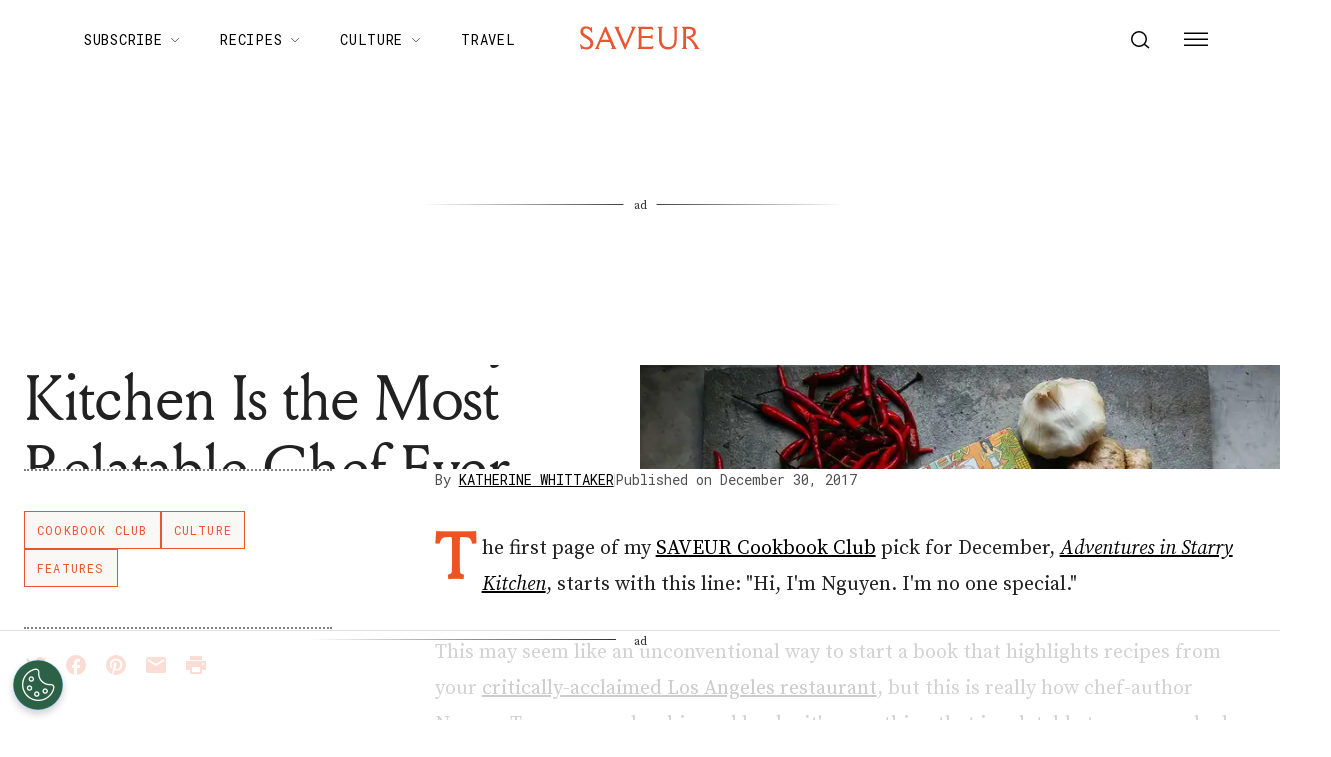

--- FILE ---
content_type: text/css; charset=utf-8
request_url: https://api.organiccdn.io/sdk/customcss/a189e9bc-da93-4cf1-874a-9b40079c3ba4
body_size: -69
content:
div[class*="-prefill-container"][class^="empire-"] {
  display: flex !important;
  justify-content: center !important;
  place-items: center !important;
}
#empire-unit-organic_outstream_video-0, #empire-unit-organic_outstream_video__mobile-0 { width: 100% !important; }

--- FILE ---
content_type: application/javascript; charset=UTF-8
request_url: https://www.saveur.com/_next/static/chunks/2797.770d9a086ef7c6a8.js
body_size: 586
content:
"use strict";(self.webpackChunk_N_E=self.webpackChunk_N_E||[]).push([[2797],{92797:function(i,t,e){e.r(t);var l=e(85893),o=e(87357),a=e(15861),n=e(93967),s=e.n(n),c=e(49287),d=e(85165),r=e(22770),u=e(51594);let b={subtitle:{color:"#988e6e",fontFamily:"Source Serif Pro, georgia, times, Times New Roman, serif",fontWeight:700,mb:1,mt:.5},caption:{borderLeft:"4px solid #c5c5c5",color:"#666",display:"block",fontSize:15,mb:2,mt:0,pl:1.2,"& > p":{m:0}}},g=i=>{var t,e,n,g,v,m,h,j;let{area:p,className:f,frequency:x,image:k,sx:S}=i,{ShareImageButton:O}=(0,d.Z)(),{enablePinterestIcon:Z}=(0,c.Z)(),{options:_}=(0,d.Z)(),y=Object.assign(Object.assign({},S),(null===(t=null==_?void 0:_.AcfImageWithSubtitleBlock)||void 0===t?void 0:t.sx)||{});return(null==k?void 0:k.sourceUrl)?(0,l.jsxs)(o.Z,Object.assign({className:s()(f,"imageWithSubtitle"),"data-og-block-area":p,"data-og-block-nth":x,"data-og-block-type":u.Z.AcfImageWithSubtitleBlock},{children:[(0,l.jsxs)(o.Z,Object.assign({position:"relative"},{children:[(0,l.jsx)(r.Z,{alt:null!==(e=null==k?void 0:k.altText)&&void 0!==e?e:k.sourceUrl,height:null!==(g=null===(n=k.mediaDetails)||void 0===n?void 0:n.height)&&void 0!==g?g:void 0,objectFit:"contain",src:k.sourceUrl,style:Object.assign({position:"relative",height:"auto",marginBottom:8},y.image||{}),forceHTMLImage:!0,title:null!==(v=null==k?void 0:k.title)&&void 0!==v?v:k.sourceUrl,width:null!==(h=null===(m=k.mediaDetails)||void 0===m?void 0:m.width)&&void 0!==h?h:void 0}),Z&&O&&(0,l.jsx)(O,{url:k.sourceUrl})]})),(null===(j=null==k?void 0:k.mediaAdditionalData)||void 0===j?void 0:j.mediaSubtitle)&&(0,l.jsx)(a.Z,{dangerouslySetInnerHTML:{__html:k.mediaAdditionalData.mediaSubtitle},sx:Object.assign(Object.assign({},b.subtitle),y.subtitle||{}),variant:"h6"}),(null==k?void 0:k.caption)&&(0,l.jsx)(a.Z,{dangerouslySetInnerHTML:{__html:k.caption},sx:Object.assign(Object.assign({},b.caption),y.caption||{}),variant:"caption"})]})):null};t.default=g}}]);